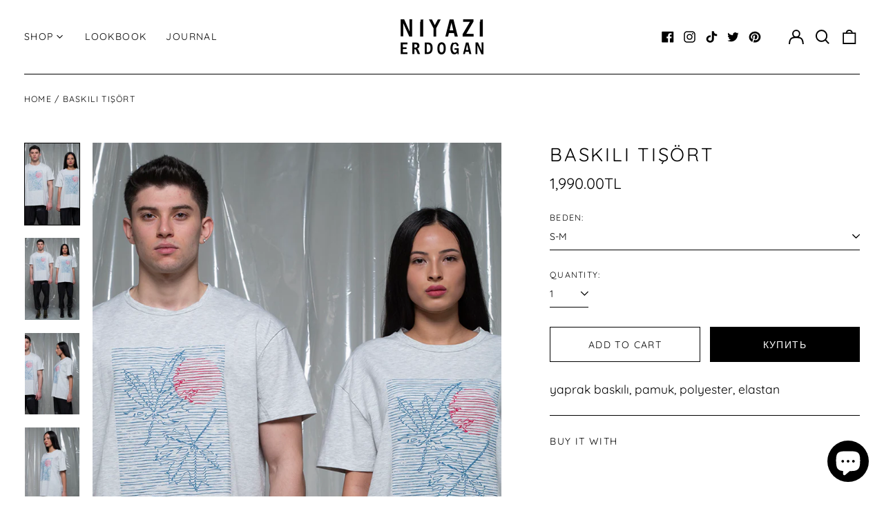

--- FILE ---
content_type: text/html; charset=utf-8
request_url: https://niyazi-erdogan.com/ru/variants/33013573582902/?section_id=store-availability
body_size: -397
content:
<div id="shopify-section-store-availability" class="shopify-section"><script type="application/json" data-availability-json>{
    "variant": 33013573582902
    
  }
</script>
</div>

--- FILE ---
content_type: text/javascript
request_url: https://niyazi-erdogan.com/cdn/shop/t/5/assets/product-image-zoom.min.js
body_size: -736
content:
(window.labelWebpackJsonp=window.labelWebpackJsonp||[]).push([[4],{68:function(a,e,o){"use strict";o.r(e);var n=o(66),p=o.n(n),t=o(67),i=o.n(t),l={PhotoSwipe:p.a,PhotoSwipeUI_Default:i.a};e.default=l}}]);